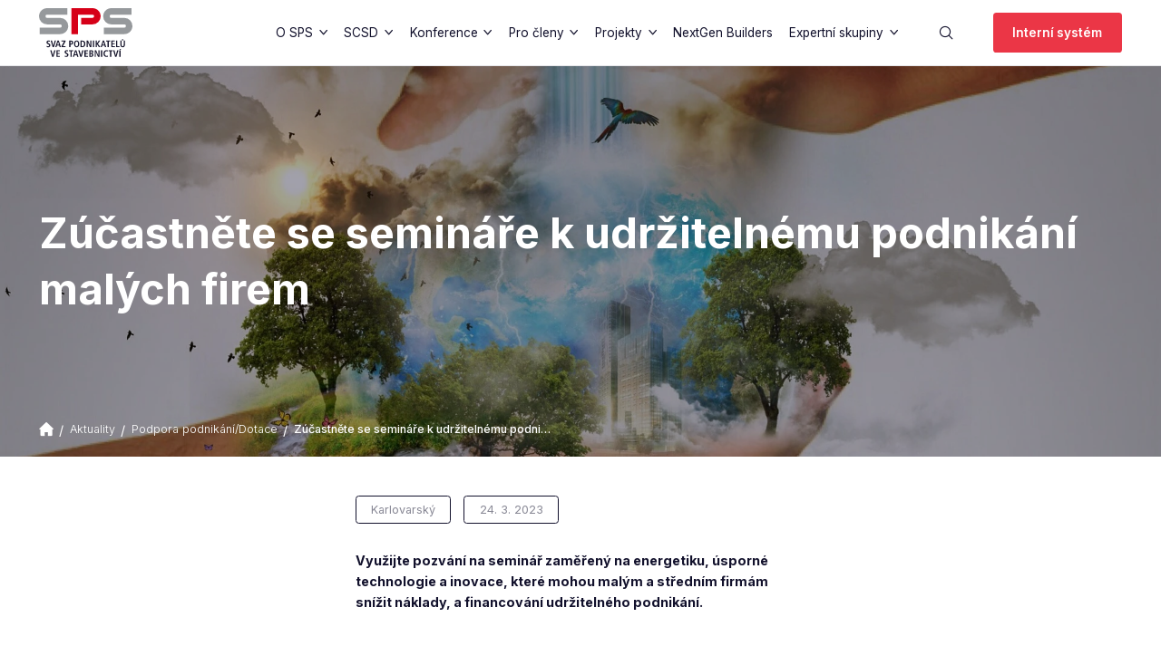

--- FILE ---
content_type: text/html; charset=utf-8
request_url: https://www.sps.cz/zucastnete-se-seminare-k-udrzitelnemu-podnikani-malych-firem/
body_size: 7741
content:
<!DOCTYPE html><html class="no-js no-sw" lang="cs"><head><meta charset="utf-8" /><meta http-equiv="X-UA-Compatible" content="IE=edge" /><title>Zúčastněte se semináře k udržitelnému podnikání malých firem - SPS.cz - Svaz podnikatelů ve stavebnictví</title><meta name="description" content="Představeny budou   úspěšné projekty i  "><meta name="author" content="NewLogic Studio - www.newlogic.cz"><link rel="canonical" href="https://www.sps.cz/zucastnete-se-seminare-k-udrzitelnemu-podnikani-malych-firem/"><link rel="alternate" hreflang="cs" href="https://www.sps.cz/zucastnete-se-seminare-k-udrzitelnemu-podnikani-malych-firem/" /><meta property="og:title" content="Zúčastněte se semináře k udržitelnému podnikání malých firem"><meta property="og:description" content="Představeny budou   úspěšné projekty i  "><meta property="og:image" content="https://www.sps.cz/userfiles/nature-conservation-480985-1920_16796425128724.jpg"><meta property="og:url" content="https://www.sps.cz/zucastnete-se-seminare-k-udrzitelnemu-podnikani-malych-firem/"><meta property="og:type" content="website"><meta name="twitter:title" content="Zúčastněte se semináře k udržitelnému podnikání malých firem"><meta name="twitter:description" content="Představeny budou   úspěšné projekty i  "><meta name="twitter:image" content="https://www.sps.cz/userfiles/nature-conservation-480985-1920_16796425128724.jpg"><meta name="twitter:card" content="summary"><meta name="viewport" content="width=device-width, user-scalable=0, initial-scale=1, viewport-fit=cover" /><meta name="SKYPE_TOOLBAR" content="SKYPE_TOOLBAR_PARSER_COMPATIBLE" /><meta name="format-detection" content="telephone=no"><meta name="mobile-web-app-capable" content="yes"><meta name="apple-mobile-web-app-title" content="Zúčastněte se semináře k udržitelnému podnikání malých firem - SPS.cz - Svaz podnikatelů ve stavebnictví"><meta name="apple-mobile-web-app-capable" content="yes"><script type="application/ld+json">{"@context":"http:\/\/schema.org","@type":"NewsArticle","headline":"Zúčastněte se semináře k udržitelnému podnikání malých firem","description":"Představeny budou úspěšné projekty i vybrané dotační výzvy z Národního plánu obnovy, Modernizačního fondu, OP TAK (Operační program Technologie a aplikace pro konkurenceschopnost) a finanční nástroje pro zelenou transformaci firem.\r\nTermín: 30....","mainEntityOfPage":{"@type":"WebPage"},"image":{"@type":"ImageObject"},"dateModified":"2023-04-03T16:25:04","datePublished":"2023-03-24T07:17:00","author":"Admin Admin","publisher":{"@type":"Organization","name":"Admin Admin","logo":{"@type":"ImageObject","url":"https:\/\/www.sps.cz\/img\/logo.png"}}}</script><script type="application/ld+json">{"@context":"http:\/\/schema.org","@type":"WebPage","@id":"https:\/\/www.sps.cz\/zucastnete-se-seminare-k-udrzitelnemu-podnikani-malych-firem\/"}</script><script type="application/ld+json">{"@context":"http:\/\/schema.org","@type":"BreadcrumbList","itemListElement":[{"@type":"ListItem","position":1,"item":{"@id":"https:\/\/www.sps.cz\/clanky\/","name":"Články"}},{"@type":"ListItem","position":2,"item":{"@id":"https:\/\/www.sps.cz\/clanky\/informace\/","name":"Informace pro členy"}},{"@type":"ListItem","position":3,"item":{"@id":"https:\/\/www.sps.cz\/clanky\/informace\/dotace\/","name":"Podpora podnikání\/Dotace"}},{"@type":"ListItem","position":4,"item":{"@id":"https:\/\/www.sps.cz\/zucastnete-se-seminare-k-udrzitelnemu-podnikani-malych-firem\/","name":"Zúčastněte se semináře k udržitelnému podnikání malých firem"}}]}</script><link rel="stylesheet" href="/assets/css/core.4376296bbb.min.css" media="all" data-loadcss><link rel="stylesheet" href="https://fonts.googleapis.com/css2?family=Inter:wght@300;400;500;600;700&display=block" media="all" data-loadcss><link rel="stylesheet" href="/assets/css/iconfont.cd7093576d.min.css" media="all" data-loadcss><link rel="stylesheet" href="https://cdn.jsdelivr.net/npm/@fortawesome/fontawesome-free@5.13.0/css/all.min.css" media="all" data-loadcss><style nonce="MzM4NDQxNDk1Nzc4NDcyNQ==" > body #layout{overflow:hidden;position:relative;opacity:0}body #layout_spinner{-webkit-animation:load 1.5s infinite;animation:load 1.5s infinite;position:fixed;z-index:1100;width:32px;height:32px;margin:-16px 0 0 -16px;left:50%;top:50vh}html.ie body #layout_spinner{display:none}@-webkit-keyframes load{0%{-webkit-transform:rotate(0);transform:rotate(0)}100%{-webkit-transform:rotate(360deg);transform:rotate(360deg)}}@keyframes load{0%{-webkit-transform:rotate(0);transform:rotate(0)}100%{-webkit-transform:rotate(360deg);transform:rotate(360deg)}} </style><script src="https://cdn.jsdelivr.net/npm/lazysizes@5.2.0/lazysizes.min.js" nonce="MzM4NDQxNDk1Nzc4NDcyNQ==" crossorigin="anonymous" async></script><script nonce="MzM4NDQxNDk1Nzc4NDcyNQ==" > document.documentElement.className=document.documentElement.className.replace("no-js", "js");document.documentElement.classList.add(navigator.platform.toLowerCase().replace(/ .*/, ""));("undefined" == typeof CSS || "undefined" != typeof CSS && !1 === CSS.supports("pointer-events", "none")) && document.documentElement.classList.add("no-pointer-events");matchMedia("(hover: hover) and (pointer: fine)").matches && document.documentElement.classList.add("no-touch");!function(e){var t,o;e.match(/(msie|trident)/i) ? document.documentElement.classList.add("ie") : e.match(/edge/)?document.documentElement.classList.add("edge") : (t=e.match(/(opera|edge|chrome|safari|firefox|msie|trident)/i)) && document.documentElement.classList.add(t[0]);(o=e.match(/(android|ios|ipad|iphone)/i)) && document.documentElement.classList.add(o[0],"is-mobile")}(navigator.userAgent.toLowerCase()); if (typeof Element.prototype.scroll === "undefined") { document.write('<script src="https://polyfill.io/v3/polyfill.min.js?features=Object.assign%2CElement.prototype.closest%2CArray.from%2CElement.prototype.scroll%2CElement.prototype.append%2CArray.prototype.forEach%2CCustomEvent%2Csmoothscroll%2CPromise%2CNodeList.prototype.forEach"><\/script>'); } if (typeof window.fetch === "undefined") { document.write('<script src="https://cdn.jsdelivr.net/npm/whatwg-fetch@3.0.0/dist/fetch.umd.min.js"><\/script>'); } window.addEventListener('DOMContentLoaded', function () {(function (type, support) {Array.prototype.slice.call(type).map(function(e,i) {if (support[i]) {var script = document.createElement("script");script.src = type[i];script.defer = true;document.body.appendChild(script)}})}) (["/assets/js/core.esm.084ac1263d.min.js", "/assets/js/core.512c9000ed.min.js"], [typeof Element.prototype.scroll !== "undefined", typeof Element.prototype.scroll === "undefined"]) }); </script><link rel="preload" href="/assets/js/core.esm.084ac1263d.min.js" as="script"><link rel="apple-touch-icon" sizes="180x180" href="/userfiles/favicons/apple-touch-icon.png"><link rel="icon" type="image/png" sizes="32x32" href="/userfiles/favicons/favicon-32x32.png"><link rel="icon" type="image/png" sizes="16x16" href="/userfiles/favicons/favicon-16x16.png"><link rel="manifest" href="/userfiles/favicons/site.webmanifest"><link rel="mask-icon" href="/userfiles/favicons/safari-pinned-tab.svg" color="#eb3646"><link rel="shortcut icon" href="/userfiles/favicons/favicon.ico"><meta name="apple-mobile-web-app-title" content="SPS"><meta name="application-name" content="SPS"><meta name="msapplication-TileColor" content="#eb3646"><meta name="msapplication-config" content="/userfiles/favicons/browserconfig.xml"><meta name="theme-color" content="#ffffff"><!-- Global site tag (gtag.js) - Google Analytics --><script nonce="MzM4NDQxNDk1Nzc4NDcyNQ==" > window.dataLayer = window.dataLayer || []; function gtag(){ window.dataLayer.push(arguments) } gtag('consent', 'default', { 'ad_storage': 'denied', 'analytics_storage': 'denied', 'ad_user_data': 'denied', 'ad_personalization': 'denied' }); </script><script nonce="MzM4NDQxNDk1Nzc4NDcyNQ==" async src="https://www.googletagmanager.com/gtag/js"></script><script nonce="MzM4NDQxNDk1Nzc4NDcyNQ==" > gtag('js', new Date()); gtag('config', 'G-W2X8K4NMW1'); </script><script nonce="MzM4NDQxNDk1Nzc4NDcyNQ==" > gtag('consent', 'update', { 'ad_storage': 'granted', 'analytics_storage': 'granted' }); </script><script nonce="MzM4NDQxNDk1Nzc4NDcyNQ==" > gtag('consent', 'update', { 'ad_user_data': 'granted', 'ad_personalization': 'granted', 'personalization_storage': 'granted' }); </script><link rel="stylesheet" href="/cookieconsent/cookieconsent-css.min.css"><script type="module" src="/cookieconsent/cookieconsent-js.min.js"></script><style> .lui-package-cookieconsent { --color-accent: #EB3646; --font-primary: 'Inter', sans-serif; --font-secondary: var(--font-primary); --rounded: 0rem; --rounded-dialog: 0rem; } </style></head><body class="body--preload" data-controller="lib lib-dialog lib-drawer lib-ajax"><svg id="layout_spinner" width="32" height="32" viewBox="0 0 512 512" xmlns="http://www.w3.org/2000/svg"><path fill="#EB3646" d="M256 511.998c-68.38 0-132.67-26.629-181.02-74.98C26.629 388.658 0 324.378 0 255.998c0-48.42 13.591-95.57 39.303-136.35 25-39.648 60.332-71.686 102.18-92.65l21.5 42.916c-34.02 17.044-62.74 43.095-83.074 75.334-20.873 33.11-31.906 71.4-31.906 110.75 0 114.69 93.309 208 208 208s208-93.309 208-208c0-39.346-11.033-77.641-31.905-110.74-20.34-32.249-49.06-58.299-83.08-75.342L370.518 27c41.846 20.964 77.179 53.002 102.18 92.65C498.409 160.429 512 207.577 512 256c0 68.38-26.629 132.67-74.98 181.02C388.667 485.371 324.38 512 256 512z"/></svg><div id="layout"><header id="layout_header" class=" type--header-right type--header-normal" data-controller="layout_header"><div class="wrp_header_body row"><div class="col col--logo"><a href="/" class="elm_header_logo" title="Svaz podnikatelů ve stavebnictví"><img alt="Svaz podnikatelů ve stavebnictví" src="/userfiles/logo-invert_15948177468316.svg"><img alt="" src="/userfiles/logo_15948150339197.svg" aria-hidden="true"></a></div><div class="col col--contact only--d"></div><div class="col col--nav only--d"><nav class="elm_header_nav row"><div class="col col--sub"><a href="/o-sps/" title="O SPS" class="part_ui_link" >O SPS</a><ul><li><a href="/o-sps/historie-svazu-a-poslani/" title="Historie svazu a poslání"><span>Historie svazu a poslání</span></a></li><li><a href="/o-sps/seznam-clenu/" title="Seznam členů"><span>Seznam členů</span></a></li><li><a href="/o-sps/proc-byt-clenem/" title="Proč být členem"><span>Proč být členem</span></a></li><li><a href="/o-sps/jak-se-stat-clenem/" title="Jak se stát členem"><span>Jak se stát členem</span></a></li><li><a href="/o-sps/sluzby-pro-cleny-sps/" title="Služby pro členy "><span>Služby pro členy </span></a></li><li><a href="/o-sps/organizacni-struktura/" title="Organizační struktura"><span>Organizační struktura</span></a></li><li><a href="/o-sps/zastoupeni-mezinarodni-ceska/" title="Zastoupení (mezinárodní, česká)"><span>Zastoupení (mezinárodní, česká)</span></a></li><li><a href="/o-sps/eticky-rad/" title="Řídící dokumenty"><span>Řídící dokumenty</span></a></li><li><a href="/o-sps/stanovy-a-kolektivni-smlouva/" title="Kolektivní smlouva"><span>Kolektivní smlouva</span></a></li><li><a href="/o-sps/partneri/" title="Partneři"><span>Partneři</span></a></li><li><a href="/pro-media/" title="Pro média"><span>Pro média</span></a></li><li><a href="/kontakt/" title="Kontakty"><span>Kontakty</span></a></li><li><a href="/en-de/" title="EN/DE"><span>EN/DE</span></a></li></ul></div><div class="col col--sub"><a href="/scsd/" title="SCSD" class="part_ui_link" >SCSD</a><ul><li><a href="/scsd/pravidla-systemu/" title="Pravidla systému 2016"><span>Pravidla systému 2016</span></a></li><li><a href="/scsd/pravidla-systemu-10-2022/" title="Pravidla systému 10/22 "><span>Pravidla systému 10/22 </span></a></li><li><a href="/scsd/certifikacni-organy/" title="Certifikační orgány"><span>Certifikační orgány</span></a></li><li><a href="/scsd/dodavatele-a-certifikaty/" title="Dodavatelé a certifikáty"><span>Dodavatelé a certifikáty</span></a></li></ul></div><div class="col col--sub"><a href="/konference/" title="Konference" class="part_ui_link" >Konference</a><ul><li><a href="/konference/rok-2024-v-ceskem-stavebnictvi/" title="Rok 2024 v českém stavebnictví"><span>Rok 2024 v českém stavebnictví</span></a></li><li><a href="/konference/plan-b-ydleni-jak-skutecne-zdostupnit-bydleni-v-cesku/" title="Plán B(ydlení): Jak skutečně zdostupnit bydlení v Česku?"><span>Plán B(ydlení): Jak skutečně zdostupnit bydlení v Česku?</span></a></li><li><a href="/stavebnictvi/mesto-a-svetlo/" title="SVĚTLO architektura – udržitelnost – umění"><span>SVĚTLO architektura – udržitelnost – umění</span></a></li><li><a href="/stavebnictvi/konference-stavime-na-lidech/" title="NextGen Builders: Kdo bude tvořit budoucnost českého stavebnictví?"><span>NextGen Builders: Kdo bude tvořit budoucnost českého stavebnictví?</span></a></li></ul></div><div class="col col--sub"><a href="/stavebnictvi/" title="Pro členy" class="part_ui_link" >Pro členy</a><ul><li><a href="/aktuality/" title="Aktuality"><span>Aktuality</span></a></li><li><a href="/stavebnictvi/prezentace/" title="Prezentace"><span>Prezentace</span></a></li><li><a href="/souteze/" title="Soutěže"><span>Soutěže</span></a></li><li><a href="/stavebnictvi/bytova-vystavba-doprava-energeticke-uspory/" title="Bytová výstavba, doprava, energetické úspory"><span>Bytová výstavba, doprava, energetické úspory</span></a></li><li><a href="/stavebnictvi/pravni-poradna/" title="Právní poradna"><span>Právní poradna</span></a></li><li><a href="/stavebnictvi/stavebnictvi-v-cislech/" title="Stavebnictví v číslech"><span>Stavebnictví v číslech</span></a></li><li><a href="/stavebnictvi/legislativa/" title="Technické normy"><span>Technické normy</span></a></li><li><a href="/stavebnictvi/newsletter-archiv/" title="Newsletter - archiv"><span>Newsletter - archiv</span></a></li></ul></div><div class="col col--sub"><a href="/institut-sps/projekty/" title="Projekty" class="part_ui_link" >Projekty</a><ul><li><a href="/institut-sps/" title="Institut vzdělávání"><span>Institut vzdělávání</span></a></li></ul></div><div class="col "><a href="/nextgen-builders/" title="NextGen Builders" class="part_ui_link" target="_blank">NextGen Builders</a></div><div class="col col--sub"><a href="/expertni-skupiny/" title="Expertní skupiny" class="part_ui_link" >Expertní skupiny</a><ul><li><a href="/expertni-skupiny/skupina-pro-cenovou-politiku-ve-stavebnictvi-a-verejnou-zakazku/" title="Skupina pro cenovou politiku ve stavebnictví a veřejnou zakázku"><span>Skupina pro cenovou politiku ve stavebnictví a veřejnou zakázku</span></a></li><li><a href="/expertni-skupiny/skupina-pro-problematiku-bytove-vystavby/" title="Skupina pro problematiku bytové výstavby"><span>Skupina pro problematiku bytové výstavby</span></a></li><li><a href="/expertni-skupiny/skupina-pro-socialni-otazky/" title="Skupina pro sociální otázky"><span>Skupina pro sociální otázky</span></a></li><li><a href="/expertni-skupiny/skupina-pro-technickou-politiku-a-jakost-ve-stavebnictvi/" title="Skupina pro technickou politiku a jakost ve stavebnictví"><span>Skupina pro technickou politiku a jakost ve stavebnictví</span></a></li><li><a href="/expertni-skupiny/skupina-pro-stavebni-hmoty-a-materialy/" title="Skupina pro stavební hmoty a materiály"><span>Skupina pro stavební hmoty a materiály</span></a></li><li><a href="/expertni-skupiny/skupina-pro-esg/" title="Skupina pro ESG"><span>Skupina pro ESG</span></a></li><li><a href="/expertni-skupiny/sekce-maleho-a-stredniho-podnikani/" title="Sekce malého a středního podnikání"><span>Sekce malého a středního podnikání</span></a></li><li><a href="/expertni-skupiny/modularni-vystavba-a-prefabrikace/" title="Skupina pro modulární výstavbu a prefabrikaci "><span>Skupina pro modulární výstavbu a prefabrikaci </span></a></li><li><a href="/expertni-skupiny/skupina-pro-pripravu-a-realizaci-novych-jadernych-zdroju-njz-v-cr/" title="Skupina pro přípravu a realizaci nových jaderných zdrojů (NJZ) v ČR"><span>Skupina pro přípravu a realizaci nových jaderných zdrojů (NJZ) v ČR</span></a></li><li><a href="/expertni-skupiny/skupina-pro-podporu-odborneho-technickeho-skolstvi/" title="Skupina pro podporu odborného technického školství"><span>Skupina pro podporu odborného technického školství</span></a></li><li><a href="/expertni-skupiny/skupina-pro-legislativu/" title="Skupina pro legislativu"><span>Skupina pro legislativu</span></a></li><li><a href="/expertni-skupiny/skupina-pro-bim/" title="Skupina pro BIM"><span>Skupina pro BIM</span></a></li><li><a href="/expertni-skupiny/skupina-pro-socialni-otazky/skupina-pro-iniciativu-building-future/" title="Skupina pro iniciativu Building Future"><span>Skupina pro iniciativu Building Future</span></a></li></ul></div></nav></div><div class="col col--actions flex--row"><div class="col display--flex flex--justify-center"><button type="button" class="elm_header_search_toggle" data-action="click->layout_header#showSearch" aria-label="Vyhledávání"><span class="icon--search"></span></button></div><div class="col display--flex flex--justify-center"></div><div class="col only--t"><div class="row row--h-8"><div class="col"><div class="elm_header_cta"></div></div><div class="col"><div class="elm_header_cta"><a href="http://fis.sps.cz/" class="part_ui_btn text--color-a" target="_blank" rel="noopener"><span>Interní systém</span></a></div></div></div></div><div class="col col--menu only--devices"><button class="elm_header_menu" data-action="click->lib-drawer#show" aria-label="Menu"><em><span></span></em></button></div></div></div><div class="wrp_header_search" data-target="layout_header.search"><form class="part_form_search" action="/vysledky-hledani/"><div class="part_ui_input"><input type="text" name="q" required aria-label="vyhledavany-dotaz" placeholder="Co hledáte?"></div><button type="submit" class="part_ui_btn text--color-a is--square" aria-label="Vyhledat"><span class="icon--search"></span></button></form><button type="button" data-action="click->layout_header#hideSearch" class="part_ui_btn text--color-a is--square" aria-label="Zavřít vyhledávání"><span class="icon--close"></span></button></div></header><div id="layout_nav" class="lib--drawer" data-target="lib-drawer.nav" data-action="scroll->lib-drawer#scroll"><div class="wrp_nav"><div class="elm_nav_body"><nav class="elm_nav_inner"><div class="col"><a href="/o-sps/" title="O SPS" >O SPS</a></div><div class="col"><a href="/scsd/" title="SCSD" >SCSD</a></div><div class="col"><a href="/konference/" title="Konference" >Konference</a></div><div class="col"><a href="/stavebnictvi/" title="Pro členy" >Pro členy</a></div><div class="col"><a href="/institut-sps/projekty/" title="Projekty" >Projekty</a></div><div class="col"><a href="/nextgen-builders/" title="NextGen Builders" target="_blank">NextGen Builders</a></div><div class="col"><a href="/expertni-skupiny/" title="Expertní skupiny" >Expertní skupiny</a></div></nav></div><div class="elm_nav_social row"><div class="col"><a href="https://www.facebook.com/svazpodnikateluvestavebnictvi" class="icon icon--social-facebook" title="facebook" target="_blank" rel="nofollow"></a></div><div class="col"><a href="https://twitter.com/SPS_cz" class="icon icon--social-twitter" title="twitter" target="_blank" rel="nofollow"></a></div><div class="col"><a href="https://www.linkedin.com/company/svaz-podnikatel%C5%AF-ve-stavebnictv%C3%AD/" class="icon icon--social-linkedin" title="linkedin" target="_blank" rel="nofollow"></a></div></div></div></div><div id="layout_scroll"><main id="layout_main" class="transition-fade" data-controller="lib-dialog" ><section class="comp_visual comp_visual_page comp_visual_short comp_visual_page"><div class="wrp_comp_body"><div class="elm_body_item"><picture class="elm_item_background" data-ratio="5/2"><source srcset="/userfiles/thumbs/9/nature-conservation-480985-1920_16796425128724_1920x768_ttt_90.webp" media="(min-width: 960px)" type="image/webp" /><source srcset="/userfiles/thumbs/8/nature-conservation-480985-1920_16796425128724_960x768_ttt_90.webp" media="(min-width: 768px)" type="image/webp" /><source srcset="/userfiles/thumbs/8/nature-conservation-480985-1920_16796425128724_768x768_ttt_90.webp" media="(max-width: 767px)" type="image/webp" /><source srcset="/userfiles/thumbs/c/nature-conservation-480985-1920_16796425128724_1920x768_ttt_90.jpg" media="(min-width: 960px)" type="image/jpeg" /><img src="/userfiles/thumbs/c/nature-conservation-480985-1920_16796425128724_1920x768_ttt_90.jpg" class="" alt="nature-conservation-480985_1920.jpg" /></picture></div></div><div class="wrp_comp_content"><h1 class="part_ui_heading size--custom">Zúčastněte se semináře k udržitelnému podnikání malých firem</h1></div><div class="wrp_comp_foot"><nav class="part_breadcrumbs"><ul class="wrp_breadcrumbs_body row flex--align-center"><li class="col"><a href="/" class="elm_breadcrumbs_item"><span class="icon icon--home"></span></a></li><li class="col"><a href="/aktuality-calendar/" class="elm_breadcrumbs_item">Aktuality</a></li><li class="col"><a href="/clanky/informace/dotace/" class="elm_breadcrumbs_item">Podpora podnikání/Dotace</a></li><li class="col"><a class="elm_breadcrumbs_item">Zúčastněte se semináře k udržitelnému podnikání malých firem</a></li></ul></nav></div></section><section class="comp_articles_detail"><div class="container"><div class="wrp_comp_head col--12 col--10-t col--6-d display--block-center"><div class="elm_head_tags row--flex"><div class="col"><span class="part_ui_tag type--outline size--small">Karlovarský</span></div><div class="col"><span class="part_ui_tag type--outline size--small">24. 3. 2023</span></div></div><div class="elm_head_text"><div class="part_ui_wsw"><strong>Využijte pozvání na seminář zaměřený na energetiku, úsporné technologie a inovace, které mohou malým a středním firmám snížit náklady, a financování udržitelného podnikání.</strong></div></div></div><div class="wrp_comp_body col--12 col--10-t col--6-d display--block-center"><div class="part_ui_wsw"><p><span class="fontstyle0">Představeny budou<span> </span></span><span class="fontstyle2">úspěšné projekty i</span><span> </span><span class="fontstyle2">vybrané dotační výzvy<span> </span></span><span class="fontstyle0">z<span> </span><strong>Národního plánu obnovy</strong>,<span> </span><strong>Modernizačního fondu</strong>,<span> </span><strong>OP TAK</strong><span> </span>(Operační program Technologie a aplikace pro konkurenceschopnost) a<span> </span></span><span class="fontstyle2">finanční nástroje pro zelenou transformaci firem.</span></p><p><span class="fontstyle0">Termín:<span> </span></span><span class="fontstyle0"><strong>30. března 2023, od 9:00 do 15:00 hod</strong></span></p><p>Místo:<span> </span><strong><span class="fontstyle0">Krajská knihovna, Závodní 378/84, 360 06 Karlovy Vary</span></strong></p><p>Účast je zdarma, registrace nutná<span> </span><a href="https://geform.tc.cz/Udrzitelne%20podnikani%20Karlovy%20Vary" target="_blank" rel="noopener">na této stránce</a>.</p><p><a href="https://www.sfzp.cz/wp-content/uploads/2023/03/PZV_seminar_Udrzitelne-podnikani_KV_2023.pdf">Pozvánka ke stažení</a></p><p><em><span class="fontstyle0">Seminář pořádá Evropská komise, Technologické centrum Praha a síť Enterprise Europe Network ČR (EEN ČR).</span></em></p><p><em></em></p><p><em></em></p><p><span style="font-size: 0.875rem;"><em>Zdroj: SFZP ČR</em></span></p></div></div></div></div></section><script async src="https://platform.twitter.com/widgets.js" charset="utf-8" type="text/plain" data-cookieconsent="performance"></script></main><footer id="layout_footer"><div class="container"><div class="wrp_footer_lite row--flex flex--wrap-devices"><div class="col col--12 col--auto-d"><div class="elm_lite_logo"><img alt="Svaz podnikatelů ve stavebnictví" src="/userfiles/logo-invert_15948177468316.svg"></div></div><div class="col flex--grow col--6-t col--auto-d"><div class="elm_lite_address"><strong class="elm_title"> Sídlo: </strong><div class="elm_text"> Revoluční 1082/8, Praha 1<br />110 00 Nové Město </div></div></div><div class="col col--6-t col--auto-d"><div class="elm_lite_newsletter"><div class="elm_heading"> Přihlaste se k odběru <b>Newsletteru</b></div><form class="elm_form ajax" method="post" data-action="submit->lib-ajax#form" id="snippet-newsletter"><input type="hidden" name="do" value="newsletter"><div class="part_ui_input flex--grow"><input type="email" name="email" placeholder="Váš Email" aria-label="Váš Email" /></div><button type="submit" class="part_ui_btn text--color-a"><span>Odeslat</span></button></form></div></div></div></div><div class="wrp_footer_foot"><div class="container"><div class="row flex--wrap row--v-12"><div class="col col--12 col--4-d order--1-devices"><ul class="elm_foot_social row flex--justify-center flex--justify-start-d"><li class="col"><a href="https://www.facebook.com/svazpodnikateluvestavebnictvi" class="elm_social_item icon--social-facebook" target="_blank" rel="nofollow"></a></li><li class="col"><a href="https://twitter.com/SPS_cz" class="elm_social_item icon--social-twitter" target="_blank" rel="nofollow"></a></li><li class="col"><a href="https://www.linkedin.com/company/svaz-podnikatel%C5%AF-ve-stavebnictv%C3%AD/" class="elm_social_item icon--social-linkedin" target="_blank" rel="nofollow"></a></li></ul></div><div class="col col--12 col--4-d order--3-devices"><div class="elm_foot_text row flex--justify-center flex--wrap"><div class="col col--12-m"><span class="elm_text_copyright">© 2026 Newlogic s.r.o.</span></div><div class="col"><span class="elm_nl">Web by<span class="icon icon--logo-nl"><span>Newlogic</span></span><em><a href="https://www.newlogic.cz/" target="_blank">Digitální agentura</a> New Logic.</em></span></div></div></div><div class="col col--12 col--4-d order--2-devices"><ul class="elm_foot_links row flex--justify-center flex--justify-end-d"><li class="col"><a href="/mapa-stranek/" class="part_ui_link"><span>Mapa stránek</span></a></li><li class="col"><a href="/gdpr/" class="part_ui_link"><span>Zásady ochrany osobních údajů</span></a></li></ul></div></div></div></div></footer></div></div><dialog class="lui-package-cookieconsent c-dialog c-dialog-cookieconsent"><div class="c-dialog-content"><div class="c_head mt-2"><div class="ui-heading md:mb-8">Nastavení soukromí a cookies</div></div><div class="c_body"><div class="ui-text"><p>Webové stránky používají k poskytování služeb, personalizaci reklam a analýze návštěvnosti soubory cookies.</p><p></p><p>Následující volbou souhlasíte s našimi <a href="https://www.sps.cz/gdpr/" data-no-swup="">zásady ochrany osobních údajů a cookies</a>. Svá nastavení můžete kdykoli změnit.</p></div></div><div class="c_foot gap-4 flex-col px-4"><div class="flex flex-col w-full"><button class="ui-btn lg w-full" data-lib-cookieconsent-approve>Ano, souhlasím</button></div><div class="flex w-full gap-4"><a class="ui-btn ghosted lg accent-main flex-1 px-4" href="/gdpr/"><span>Přizpůsobit</span></a><button class="ui-btn ghosted lg accent-main flex-1 px-4" data-lib-cookieconsent-decline><span>Nesouhlasím</span></button></div></div></div></dialog><script src="https://cdn.jsdelivr.net/npm/stimulus@1.1.1/dist/stimulus.umd.min.js" nonce="MzM4NDQxNDk1Nzc4NDcyNQ==" crossorigin="anonymous" defer></script><script src="https://cdn.jsdelivr.net/npm/swup@2.0.10/dist/swup.min.js" nonce="MzM4NDQxNDk1Nzc4NDcyNQ==" crossorigin="anonymous" defer></script><script src="https://cdn.jsdelivr.net/npm/locomotive-scroll@3.5.4/dist/locomotive-scroll.min.js" nonce="MzM4NDQxNDk1Nzc4NDcyNQ==" crossorigin="anonymous" defer></script></body></html>

--- FILE ---
content_type: text/css
request_url: https://www.sps.cz/assets/css/iconfont.cd7093576d.min.css
body_size: 9434
content:
@font-face{font-family:iconfont;src:url("[data-uri]") format('truetype');font-weight:400;font-style:normal;font-display:block}[class*=" icon--"]:before,[class^=icon--]:before{font-family:iconfont;speak:never;font-style:normal;font-weight:400;font-variant:normal;text-transform:none;line-height:1;-webkit-font-smoothing:antialiased;-moz-osx-font-smoothing:grayscale}.icon--search:before{content:"\e905"}.icon--cart:before{content:"\e903"}.icon--file-ppt:before{content:"\e929"}.icon--file-png:before{content:"\e928"}.icon--file-pdf:before{content:"\e927"}.icon--file-other:before{content:"\e926"}.icon--file-jpg:before{content:"\e925"}.icon--file-doc:before{content:"\e924"}.icon--minus:before{content:"\e922"}.icon--plus:before{content:"\e923"}.icon--home:before{content:"\e91f"}.icon--arrow-left:before{content:"\e91d"}.icon--arrow-right:before{content:"\e91e"}.icon--arrow-down:before{content:"\e92a"}.icon--scroll:before{content:"\e91c"}.icon--play:before{content:"\e91b"}.icon--logo-nl:before{content:"\e900"}.icon--menu:before{content:"\e910"}.icon--radio-filled:before{content:"\e919"}.icon--radio:before{content:"\e902"}.icon--checkbox-filled:before{content:"\e91a"}.icon--checkbox:before{content:"\e904"}.icon--circle-cancel:before{content:"\e916"}.icon--close:before{content:"\e90f"}.icon--chevron-left:before{content:"\e907"}.icon--chevron-right:before{content:"\e901"}.icon--chevron-down:before{content:"\e908"}.icon--chevron-up:before{content:"\e909"}.icon--social-facebook:before{content:"\e90a"}.icon--social-twitter:before{content:"\e90d"}.icon--social-instagram:before{content:"\e911"}.icon--social-pinterest:before{content:"\e921"}.icon--social-linkedin:before{content:"\e913"}.icon--social-youtube:before{content:"\e920"}.icon--social-tripadvisor:before{content:"\e90b"}.icon--angle-down:before{content:"\e914"}.icon--angle-up:before{content:"\e915"}

--- FILE ---
content_type: text/css
request_url: https://www.sps.cz/cookieconsent/cookieconsent-css.min.css
body_size: 2857
content:
.lui-package-cookieconsent{--space: srgb;--color-accent: var(--color-primary);--color-accent-foreground: var(--color-primary-foreground);--color-primary: #83cd4f;--color-primary-foreground: var(--color-light);--color-main: #15191c;--color-main-foreground: var(--color-body);--color-main-primary: var(--color-main);--color-body: #fff;--color-body-foreground: var(--color-main);--color-body-primary: var(--color-body);--color-light: #fff;--color-light-foreground: var(--color-dark);--color-dark: #15191c;--color-dark-foreground: var(--color-light);--rounded: .75rem;--rounded-dialog: 1.5rem;--text-sm: .875rem;--text-base: 1rem;--text-lg: 1.125rem;--text-xl: 1.25rem;--text-2xl: 1.5rem;--text-3xl: 1.875rem;--text-4xl: 2.25rem;--font-primary: sans-serif;--font-secondary: var(--font-primary);--font-normal: 400;--font-medium: 500;--font-semibold: 600;--transition: color, background-color, border-color, text-decoration-color, fill, stroke, opacity, box-shadow, transform, filter, backdrop-filter, outline-color, outline-offset, visibility;--transition-all: all var(--duration) var(--ease-in-out);--transition-color: color var(--duration) var(--ease-in-out);--transition-background: background var(--duration) var(--ease-in-out);--transition-opacity: opacity var(--duration) var(--ease-in-out);--transition-transform: transform var(--duration) var(--ease-in-out);--transition-border: border-color var(--duration) var(--ease-in-out);--transition-shadow: box-shadow var(--duration) var(--ease-in-out);--duration: .15s;--ease-linear: linear;--ease-in: cubic-bezier(.4, 0, 1, 1);--ease-out: cubic-bezier(0, 0, .2, 1);--ease-in-out: cubic-bezier(.4, 0, .2, 1)}@media (prefers-reduced-motion){.lui-package-cookieconsent{--duration: 0}}.animation-ripple{-webkit-animation-name:ripple;animation-name:ripple}.ui-btn{--ui-btn-accent-color: var(--color-accent);--ui-btn-accent-color-foreground: var(--color-accent-foreground);--tw-bg-opacity: 1;--tw-bg-mix: transparent;--tw-text-opacity: 1;--tw-text-mix: transparent;--tw-outline-opacity: 0;--tw-outline-mix: transparent;inline-size:var(--ui-btn-width);block-size:var(--ui-btn-height);padding:var(--ui-btn-py) var(--ui-btn-px);border-radius:var(--ui-btn-border-radius);font-family:var(--ui-btn-font-family);font-size:var(--ui-btn-font-size);font-weight:var(--ui-btn-font-weight);letter-spacing:var(--ui-btn-letter-spacing);background-color:color-mix(in var(--space),var(--ui-btn-accent-color) calc(var(--tw-bg-opacity) * 100%),var(--tw-bg-mix));color:color-mix(in var(--space),var(--ui-btn-accent-color-foreground) calc(var(--tw-text-opacity) * 100%),var(--tw-text-mix));outline:var(--ui-btn-outline-width) solid color-mix(in var(--space),var(--ui-btn-accent-color) calc(var(--tw-outline-opacity) * 100%),var(--tw-outline-mix));outline-offset:var(--ui-btn-outline-offset);gap:var(--ui-btn-gap);-webkit-user-select:none;-moz-user-select:none;-ms-user-select:none;user-select:none;overflow:clip;display:inline-flex;text-align:center;align-items:center;justify-content:center;position:relative;line-height:1;flex-shrink:0;z-index:0}.ui-btn:where(input):after{content:attr(aria-label)}.ui-btn{transition-property:var(--transition);transition-timing-function:var(--ease-in-out);transition-duration:var(--duration)}.ui-btn:where(.accent-main){--ui-btn-hover-bg-mix: var(--color-main-foreground)}.ui-btn:where(.accent-body){--ui-btn-hover-bg-mix: var(--color-body-foreground)}.ui-btn:where(.accent-light){--ui-btn-hover-bg-mix: var(--color-light-foreground)}.ui-btn:where(.accent-dark){--ui-btn-hover-bg-mix: var(--color-dark-foreground)}.ui-btn:is([href],button,[role=button],input){cursor:var(--cursor, pointer)}.ui-btn:is([href],button,[role=button],input):disabled{opacity:var(--ui-btn-disabled-opacity);cursor:not-allowed}@media (hover: hover) and (pointer: fine){.ui-btn:is([href],button,[role=button],input):not(:disabled):hover{--tw-bg-mix: var(--ui-btn-hover-bg-mix);--tw-bg-opacity: var(--ui-btn-hover-bg-opacity)}}.ui-btn:is([href],button,[role=button],input):not(:disabled):focus{--ui-btn-outline-offset: var(--ui-btn-focus-outline-offset);--tw-outline-opacity: var(--ui-btn-focus-outline-opacity)}.ui-btn:is([href],button,[role=button],input):not(:disabled):is(:active,:checked,.active){--tw-bg-mix: var(--ui-btn-active-bg-mix);--tw-bg-opacity: var(--ui-btn-active-bg-opacity)}.ui-btn:is(.ghosted){--ui-btn-hover-bg-mix: transparent;--ui-btn-hover-bg-opacity: .1;--ui-btn-active-bg-mix: transparent;--ui-btn-active-bg-opacity: .2;--ui-btn-focus-outline-offset: -2px;--ui-btn-accent-color-foreground: var(--color-accent);--tw-bg-opacity: 0}.ui-btn{--ui-btn-border-radius: var(--rounded);--ui-btn-font-size: var(--text-sm);--ui-btn-font-weight: var(--font-medium);--ui-btn-outline-width: 2px;--ui-btn-height: 2.25rem;--ui-btn-py: .375rem;--ui-btn-px: .75rem;--ui-btn-hover-bg-mix: var(--color-dark);--ui-btn-hover-bg-opacity: .8;--ui-btn-focus-outline-offset: 2px;--ui-btn-focus-outline-opacity: .5;--ui-btn-active-bg-mix: var(--color-dark);--ui-btn-active-bg-opacity: .9;--ui-btn-disabled-opacity: .75}.ui-heading{font-family:var(--ui-heading-font-family);font-weight:var(--ui-heading-font-weight);font-size:var(--ui-heading-font-size);line-height:var(--ui-heading-line-height);letter-spacing:var(--ui-heading-letter-spacing);text-wrap:balance;--ui-heading-font-weight: var(--font-semibold);--ui-heading-font-size: 1.875rem;--ui-heading-line-height: calc(1em + .25lh) ;--ui-heading-font-family: var(--font-secondary)}.ui-switch{font-weight:var(--ui-switch-font-weight);font-size:var(--ui-switch-font-size);line-height:var(--ui-switch-line-height);letter-spacing:var(--ui-switch-letter-spacing);gap:var(--ui-switch-gap);display:inline-flex;text-wrap:balance}.ui-switch :where(a){color:var(--color-accent);text-decoration:underline}.ui-switch :where(input){--tw-outline-opacity: 0;--tw-outline-mix: transparent;inline-size:var(--ui-switch-width);block-size:var(--ui-switch-height);padding:calc((var(--ui-switch-height) - var(--ui-switch-icon-size)) / 2);border-radius:var(--ui-switch-border-radius);background-color:var(--ui-switch-bg);outline:var(--ui-switch-outline-width) solid color-mix(in var(--space),var(--ui-switch-outline-color) calc(var(--tw-outline-opacity) * 100%),var(--tw-outline-mix));outline-offset:var(--ui-switch-outline-offset);display:flex;position:relative;flex-shrink:0}.ui-switch :where(input):before{width:var(--ui-switch-icon-size);height:var(--ui-switch-icon-size);background-color:var(--color-light);transition:var(--transition-all);border-radius:inherit;margin-block:auto;content:""}.ui-switch :where(input){transition-property:var(--transition);transition-timing-function:var(--ease-in-out);transition-duration:var(--duration)}:is(.ui-switch :where(input):where(:required))+*:after{color:var(--color-error);content:" *"}.ui-switch :where(input):enabled:focus{--ui-switch-outline-offset: var(--ui-switch-focus-outline-offset);--tw-outline-opacity: .4}.ui-switch :where(input):disabled{opacity:var(--ui-switch-disabled-opacity);cursor:not-allowed}.ui-switch :where(input):checked{--ui-switch-outline-color: var(--color-accent);--ui-switch-bg: var(--color-accent)}.ui-switch :where(input):checked:before{-webkit-margin-start:calc(100% - var(--ui-switch-icon-size));margin-inline-start:calc(100% - var(--ui-switch-icon-size))}.ui-switch :where(input):indeterminate:before{-webkit-margin-start:calc(50% - var(--ui-switch-icon-size) / 2);margin-inline-start:calc(50% - var(--ui-switch-icon-size) / 2)}:where(.ui-switch) :where(input){all:unset;display:revert}.ui-switch{--ui-switch-width: 3rem;--ui-switch-height: 1.5rem;--ui-switch-icon-size: 1.125rem;--ui-switch-font-weight: var(--font-medium);--ui-switch-font-size: var(--text-sm);--ui-switch-line-height: calc(1em + .25lh) ;--ui-switch-gap: .75rem;--ui-switch-border-radius: 9999px;--ui-switch-bg: currentcolor;--ui-switch-outline-width: 2px;--ui-switch-outline-color: currentcolor}.ui-text{font-family:var(--ui-text-font-family);font-weight:var(--ui-text-font-weight);font-size:var(--ui-text-font-size);line-height:var(--ui-text-line-height);letter-spacing:var(--ui-text-letter-spacing);text-wrap:pretty}.ui-text>:is(*:first-child){-webkit-margin-before:0;margin-block-start:0}.ui-text>:is(*:last-child){-webkit-margin-after:0;margin-block-end:0}.ui-text :where(a){transition:var(--transition-color);color:var(--color-accent);text-decoration:underline}@media (hover: hover) and (pointer: fine){.ui-text :where(a):hover{color:color-mix(in var(--space),var(--color-accent) 75%,transparent)}}.ui-text :where(a):focus-visible{color:color-mix(in var(--space),var(--color-accent) 75%,transparent)}.ui-text :where(b,strong){font-weight:var(--ui-text-content-bold)}.ui-text :where(em){font-style:italic}.ui-text :where(img){display:block;height:auto}.ui-text :where(p){margin-block:var(--ui-text-content-my)}.ui-text :where(p):empty{line-height:0;margin:0}.ui-text :where(p):empty:after{content:" "}.ui-text :where(hr){--tw-border-opacity: .1;margin-block:var(--ui-text-hr-my)}.ui-text :where(h1,h2,h3,h4,h5,h6){font-family:var(--ui-text-heading-font-family);font-weight:var(--ui-text-heading-font-weight, var(--ui-text-content-bold));font-size:var(--ui-text-heading-font-size);line-height:var(--ui-text-heading-line-height);letter-spacing:var(--ui-text-heading-letter-spacing);margin-block:var(--ui-text-heading-my);color:var(--ui-text-heading-color);text-wrap:balance}.ui-text :where(h1){--ui-text-heading-font-size: var(--text-4xl)}.ui-text :where(h2){--ui-text-heading-font-size: var(--text-3xl)}.ui-text :where(h3){--ui-text-heading-font-size: var(--text-2xl)}.ui-text :where(h4){--ui-text-heading-font-size: var(--text-xl)}.ui-text :where(h5){--ui-text-heading-font-size: var(--text-lg)}.ui-text :where(table){border:0;min-width:100%}.ui-text :where(table) :where(td,th){padding:1em 1.25em;text-align:left}.ui-text :where(table) :where(thead){font-weight:var(--ui-text-content-bold);-webkit-border-after:1px solid color-mix(in var(--space),currentColor 10%,transparent);border-block-end:1px solid color-mix(in var(--space),currentColor 10%,transparent)}.ui-text :where(table) :where(tbody tr):nth-of-type(2n){background-color:color-mix(in var(--space),currentColor 5%,transparent)}.ui-text :where(ol,ul){-webkit-margin-start:.75em;margin-inline-start:.75em;-webkit-padding-start:1em;padding-inline-start:1em;margin-block:var(--ui-text-content-my)}.ui-text :where(ol,ul) :where(li){margin-block:.5em;-webkit-padding-start:1ch;padding-inline-start:1ch}.ui-text :where(ol):not([type]){list-style:decimal}.ui-text :where(ol) :where(li)::marker{color:var(--color-accent);font-weight:var(--ui-text-content-bold)}.ui-text :where(ul) :where(li){position:relative;list-style-type:""}.ui-text :where(ul) :where(li):before{width:var(--ui-text-content-marker-size);height:var(--ui-text-content-marker-size);position:absolute;left:-.75em;top:.5lh;border:1px solid var(--color-accent);background-color:var(--ui-text-content-marker-bg, var(--color-accent));-webkit-margin-start:calc((var(--ui-text-content-marker-size) / 2) * -1);margin-inline-start:calc((var(--ui-text-content-marker-size) / 2) * -1);-webkit-margin-before:calc(var(--ui-text-content-marker-size) / 2 * -1);margin-block-start:calc(var(--ui-text-content-marker-size) / 2 * -1);border-radius:var(--ui-text-content-marker-radius, 50%);-webkit-mask:var(--ui-text-content-marker-mask);mask:var(--ui-text-content-marker-mask);will-change:transform;content:""}.ui-text [style*=square]:where(ul){--ui-text-content-marker-radius: 0}.ui-text [style*=circle]:where(ul){--ui-text-content-marker-bg: transparent}.ui-text :where(blockquote){border-left:.375em solid var(--color-accent);padding:.5em 1.25em;margin-block:var(--ui-text-content-my);font-size:inherit}.ui-text :where(code){font-size:87.5%}.ui-text :where(figure){margin-block:var(--ui-text-content-my)}.ui-text :where(figcaption){font-size:87.5%;line-height:1.5;font-weight:var(--font-semibold);-webkit-margin-before:.5em;margin-block-start:.5em}.ui-text{--ui-text-content-marker-size: .375em;--ui-text-line-height: calc(1em + .5lh) ;--ui-text-heading-line-height: calc(1em + .25lh) ;--ui-text-heading-my: 1.5em .5em;--ui-text-content-bold: var(--font-semibold)}.c-dialog-content{background-color:var(--color-body-primary);border-radius:var(--rounded-3xl);padding:var(--c-dialog-content-py) var(--c-dialog-content-px);inline-size:min(100%,var(--c-dialog-content-width));margin:auto;-webkit-animation:var(--duration) ease 0s backwards 1 fade-in-down;animation:var(--duration) ease 0s backwards 1 fade-in-down}:where(dialog:not([open])) .c-dialog-content{-webkit-animation:var(--duration) ease 0s forwards 1 fade-out-up;animation:var(--duration) ease 0s forwards 1 fade-out-up}.c-dialog-content{--c-dialog-content-py: 2rem;--c-dialog-content-px: 1.5rem;--c-dialog-content-width: 35rem;--c-dialog-py: 1.5rem;--c-dialog-px: 1.5rem;border-radius:var(--rounded-dialog)}.c-dialog-cookieconsent>.c-dialog-content{max-width:26rem;text-align:center}.c-dialog-cookieconsent>.c-dialog-content>.c_head{margin-bottom:1rem}@media (min-width: 48em){.c-dialog-cookieconsent>.c-dialog-content>.c_head{margin-bottom:1.5rem}}.c-dialog-cookieconsent>.c-dialog-content>.c_foot{display:flex;align-items:center;margin-top:1.5rem}@media (min-width: 48em){.c-dialog-cookieconsent>.c-dialog-content>.c_foot{margin-top:2rem}}.c-dialog{--c-dialog-py: 2rem;--c-dialog-px: 1.5rem;--c-dialog-bg: var(--color-main);--c-dialog-bg-opacity: .8;--tw-bg-opacity: var(--c-dialog-bg-opacity);all:unset;z-index:30;padding:var(--c-dialog-py) var(--c-dialog-px);background-color:color-mix(in var(--space),var(--c-dialog-bg) calc(var(--tw-bg-opacity) * 100%),transparent);transition-property:var(--transition);transition-timing-function:var(--ease-in-out);transition-duration:var(--duration);display:flex;position:fixed;inset:0;overflow:auto;-ms-scroll-chaining:none;overscroll-behavior:contain;-webkit-overflow-scrolling:touch}.c-dialog::-webkit-backdrop{visibility:hidden}.c-dialog::backdrop{visibility:hidden}.c-dialog:not([open]){background-color:transparent;pointer-events:none;opacity:0}html:has(.c-dialog.visible){-webkit-padding-end:var(--c-dialog-scrollbar-width);padding-inline-end:var(--c-dialog-scrollbar-width);scrollbar-width:none}html:has(.c-dialog.visible)::-webkit-scrollbar{display:none}.sr-only{position:absolute;width:1px;height:1px;padding:0;margin:-1px;overflow:hidden;clip:rect(0,0,0,0);white-space:nowrap;border-width:0}.visible{visibility:visible}.mb-4{margin-bottom:1rem}.ms-auto{-webkit-margin-start:auto;margin-inline-start:auto}.mt-2{margin-top:.5rem}.mt-8{margin-top:2rem}.block{display:block}.flex{display:flex}.hidden{display:none}.w-full{width:100%}.flex-1{flex:1 1 0%}.flex-col{flex-direction:column}.gap-4{gap:1rem}.gap-8{gap:2rem}.p-6{padding:1.5rem}.px-4{padding-left:1rem;padding-right:1rem}.accent-main{--color-accent-rgb: var(--color-main-rgb);--color-accent-foreground-rgb: var(--color-main-foreground-rgb, var(--color-light-rgb));--color-accent: var(--color-main);--color-accent-foreground: var(--color-main-foreground, var(--color-light));accent-color:var(--color-accent)}.text-error{--tw-text-current-rgb: var(--color-error-rgb);--tw-text-opacity: 1;color:color-mix(in var(--space),var(--color-error) calc(var(--tw-text-opacity) * 100%),transparent)}.lui-package-cookieconsent{font-family:var(--font-primary)}.lui-package-cookieconsent :where(*),.lui-package-cookieconsent :where(*):before,.lui-package-cookieconsent :where(*):after{box-sizing:border-box;-webkit-tap-highlight-color:rgb(255 255 255 / 0%)}@media (min-width: 48em){.md\:mb-8{margin-bottom:2rem}}
